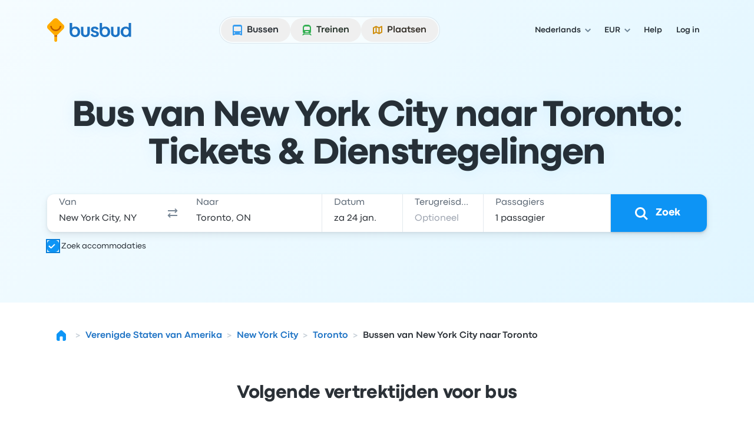

--- FILE ---
content_type: image/svg+xml
request_url: https://www.busbud.com/pubweb-assets/horizon/Icons/1.17.0/SignPost/lg.svg
body_size: -140
content:
<svg xmlns="http://www.w3.org/2000/svg"><symbol id="root" viewbox="0 0 32 32">
<path d="M8.3667 18.3923C6.82422 18.3923 5.91455 17.5024 5.91455 15.9698V10.5909C5.91455 9.05835 6.82422 8.16846 8.3667 8.16846H14.0422V6.20081C14.0422 5.55811 14.5663 5.03406 15.1991 5.03406C15.8418 5.03406 16.356 5.56799 16.356 6.20081V8.16846H21.0625C21.9722 8.16846 22.4863 8.43542 23.0994 9.03857L25.6504 11.4808C26.8962 12.6871 26.8765 13.8934 25.6504 15.08L23.0994 17.5321C22.4863 18.1254 21.9722 18.3824 21.0526 18.3824L16.356 18.3923V24.3348H19.0751C19.7079 24.3348 20.2319 24.8688 20.2319 25.5016C20.2319 26.1344 19.698 26.6584 19.0751 26.6584H11.3429C10.7002 26.6584 10.186 26.1344 10.186 25.5016C10.186 24.8589 10.7101 24.3348 11.3429 24.3348H14.0422V18.3923H8.3667Z" fill="currentColor"></path>
</symbol></svg>

--- FILE ---
content_type: image/svg+xml
request_url: https://www.busbud.com/pubweb-assets/horizon/Icons/1.17.0/TransportationMode/bus/md.svg
body_size: -157
content:
<svg xmlns="http://www.w3.org/2000/svg"><symbol id="root" viewbox="0 0 24 24">
<path fill-rule="evenodd" clip-rule="evenodd" d="M7 3C5.34315 3 4 4.34315 4 6V20C4 20.5523 4.44772 21 5 21H6C6.55228 21 7 20.5523 7 20H17C17 20.5523 17.4477 21 18 21H19C19.5523 21 20 20.5523 20 20V6C20 4.34315 18.6569 3 17 3H7ZM7 6C6.44772 6 6 6.44772 6 7V13C6 13.5523 6.44643 14 6.99871 14H12H17.0013C17.5536 14 18 13.5523 18 13V7C18 6.44772 17.5523 6 17 6H7ZM8 17C8 17.5523 7.55228 18 7 18C6.44772 18 6 17.5523 6 17C6 16.4477 6.44772 16 7 16C7.55228 16 8 16.4477 8 17ZM17 18C17.5523 18 18 17.5523 18 17C18 16.4477 17.5523 16 17 16C16.4477 16 16 16.4477 16 17C16 17.5523 16.4477 18 17 18Z" fill="currentColor"></path>
</symbol></svg>